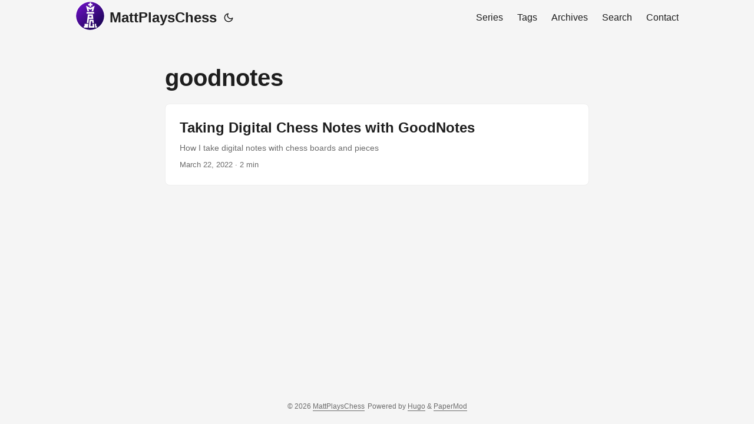

--- FILE ---
content_type: text/html; charset=utf-8
request_url: https://mattplayschess.com/tags/goodnotes/
body_size: 6604
content:
<!doctype html><html lang=en dir=auto><head><meta charset=utf-8><meta http-equiv=X-UA-Compatible content="IE=edge"><meta name=viewport content="width=device-width,initial-scale=1,shrink-to-fit=no"><meta name=robots content="index, follow"><title>goodnotes | MattPlaysChess</title>
<meta name=keywords content><meta name=description content="Blog for MattPlaysChess, an adult trying to get better at chess"><meta name=author content><link rel=canonical href=https://mattplayschess.com/tags/goodnotes/><meta name=google-site-verification content="XYZabc"><link crossorigin=anonymous href=/assets/css/stylesheet.min.d49bd38f44fea7a341c3776520670e2251b2bc31c8cfcbc26844e41c895694d3.css integrity="sha256-1JvTj0T+p6NBw3dlIGcOIlGyvDHIz8vCaETkHIlWlNM=" rel="preload stylesheet" as=style><link rel=preload href=/logo/mpc-purple-circle-small.png as=image><link rel=icon href=https://mattplayschess.com/favicon/favicon.ico><link rel=icon type=image/png sizes=16x16 href=https://mattplayschess.com/favicon/favicon-16x16.png><link rel=icon type=image/png sizes=32x32 href=https://mattplayschess.com/favicon/favicon-32x32.png><link rel=apple-touch-icon href=https://mattplayschess.com/favicon/apple-touch-icon.png><link rel=mask-icon href=https://mattplayschess.com/favicon/apple-touch-icon.png><meta name=theme-color content="#2e2e33"><meta name=msapplication-TileColor content="#2e2e33"><meta name=generator content="Hugo 0.120.3"><link rel=alternate type=application/rss+xml href=https://mattplayschess.com/tags/goodnotes/index.xml><noscript><style>#theme-toggle,.top-link{display:none}</style></noscript><script async src="https://www.googletagmanager.com/gtag/js?id=G-BRZKGNRPJ9"></script><script>var doNotTrack=!1;if(!doNotTrack){window.dataLayer=window.dataLayer||[];function gtag(){dataLayer.push(arguments)}gtag("js",new Date),gtag("config","G-BRZKGNRPJ9",{anonymize_ip:!1})}</script><meta property="og:title" content="goodnotes"><meta property="og:description" content="Blog for MattPlaysChess, an adult trying to get better at chess"><meta property="og:type" content="website"><meta property="og:url" content="https://mattplayschess.com/tags/goodnotes/"><meta property="og:image" content="https://mattplayschess.com/logo/mpc-purple-circle.png"><meta property="og:site_name" content="MattPlaysChess"><meta name=twitter:card content="summary_large_image"><meta name=twitter:image content="https://mattplayschess.com/logo/mpc-purple-circle.png"><meta name=twitter:title content="goodnotes"><meta name=twitter:description content="Blog for MattPlaysChess, an adult trying to get better at chess"></head><body class=list id=top><script>localStorage.getItem("pref-theme")==="dark"&&document.body.classList.add("dark")</script><header class=header><nav class=nav><div class=logo><a href=https://mattplayschess.com/ accesskey=h title="MattPlaysChess (Alt + H)"><img src=https://mattplayschess.com/logo/mpc-purple-circle-small.png alt=logo aria-label=logo height=50>MattPlaysChess</a>
<span class=logo-switches><button id=theme-toggle accesskey=t title="(Alt + T)"><svg id="moon" xmlns="http://www.w3.org/2000/svg" width="24" height="24" viewBox="0 0 24 24" fill="none" stroke="currentcolor" stroke-width="2" stroke-linecap="round" stroke-linejoin="round"><path d="M21 12.79A9 9 0 1111.21 3 7 7 0 0021 12.79z"/></svg><svg id="sun" xmlns="http://www.w3.org/2000/svg" width="24" height="24" viewBox="0 0 24 24" fill="none" stroke="currentcolor" stroke-width="2" stroke-linecap="round" stroke-linejoin="round"><circle cx="12" cy="12" r="5"/><line x1="12" y1="1" x2="12" y2="3"/><line x1="12" y1="21" x2="12" y2="23"/><line x1="4.22" y1="4.22" x2="5.64" y2="5.64"/><line x1="18.36" y1="18.36" x2="19.78" y2="19.78"/><line x1="1" y1="12" x2="3" y2="12"/><line x1="21" y1="12" x2="23" y2="12"/><line x1="4.22" y1="19.78" x2="5.64" y2="18.36"/><line x1="18.36" y1="5.64" x2="19.78" y2="4.22"/></svg></button></span></div><ul id=menu><li><a href=https://mattplayschess.com/series/ title=Series><span>Series</span></a></li><li><a href=https://mattplayschess.com/tags/ title=Tags><span>Tags</span></a></li><li><a href=https://mattplayschess.com/archives/ title=Archives><span>Archives</span></a></li><li><a href=https://mattplayschess.com/search/ title="Search (Alt + /)" accesskey=/><span>Search</span></a></li><li><a href=https://mattplayschess.com/contact/ title=Contact><span>Contact</span></a></li></ul></nav></header><main class=main><header class=page-header><h1>goodnotes</h1></header><article class="post-entry tag-entry"><header class=entry-header><h2>Taking Digital Chess Notes with GoodNotes</h2></header><section class=entry-content><p>How I take digital notes with chess boards and pieces</p></section><footer class=entry-footer><span title='2022-03-22 00:00:00 +0000 UTC'>March 22, 2022</span>&nbsp;·&nbsp;2 min</footer><a class=entry-link aria-label="post link to Taking Digital Chess Notes with GoodNotes" href=https://mattplayschess.com/goodnotes/></a></article></main><footer class=footer><span>&copy; 2026 <a href=https://mattplayschess.com/>MattPlaysChess</a></span>
<span>Powered by
<a href=https://gohugo.io/ rel="noopener noreferrer" target=_blank>Hugo</a> &
        <a href=https://git.io/hugopapermod rel=noopener target=_blank>PaperMod</a></span></footer><a href=#top aria-label="go to top" title="Go to Top (Alt + G)" class=top-link id=top-link accesskey=g><svg xmlns="http://www.w3.org/2000/svg" viewBox="0 0 12 6" fill="currentcolor"><path d="M12 6H0l6-6z"/></svg></a><script>let menu=document.getElementById("menu");menu&&(menu.scrollLeft=localStorage.getItem("menu-scroll-position"),menu.onscroll=function(){localStorage.setItem("menu-scroll-position",menu.scrollLeft)}),document.querySelectorAll('a[href^="#"]').forEach(e=>{e.addEventListener("click",function(e){e.preventDefault();var t=this.getAttribute("href").substr(1);window.matchMedia("(prefers-reduced-motion: reduce)").matches?document.querySelector(`[id='${decodeURIComponent(t)}']`).scrollIntoView():document.querySelector(`[id='${decodeURIComponent(t)}']`).scrollIntoView({behavior:"smooth"}),t==="top"?history.replaceState(null,null," "):history.pushState(null,null,`#${t}`)})})</script><script>var mybutton=document.getElementById("top-link");window.onscroll=function(){document.body.scrollTop>800||document.documentElement.scrollTop>800?(mybutton.style.visibility="visible",mybutton.style.opacity="1"):(mybutton.style.visibility="hidden",mybutton.style.opacity="0")}</script><script>document.getElementById("theme-toggle").addEventListener("click",()=>{document.body.className.includes("dark")?(document.body.classList.remove("dark"),localStorage.setItem("pref-theme","light")):(document.body.classList.add("dark"),localStorage.setItem("pref-theme","dark"))})</script></body></html>